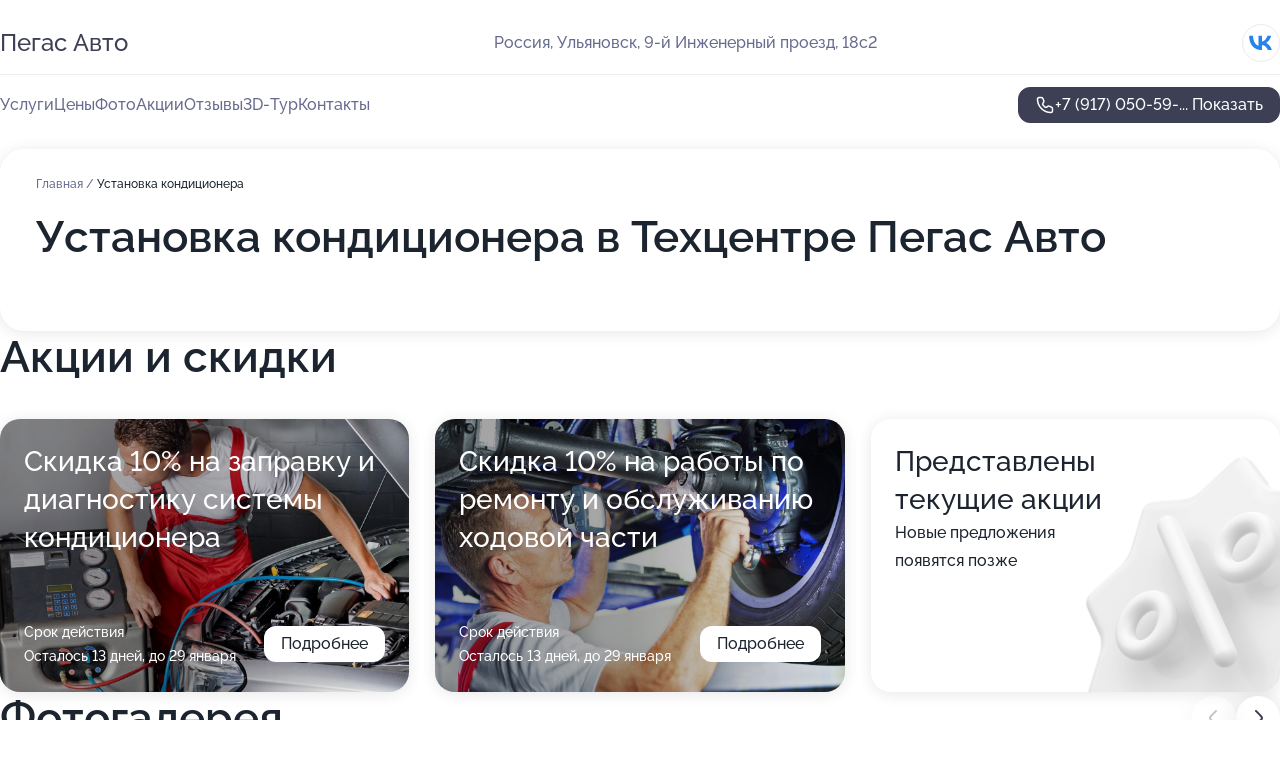

--- FILE ---
content_type: text/html; charset=utf-8
request_url: https://pegas-avto-auto.ru/service/ustanovka_avtokonditsionera/
body_size: 10293
content:
<!DOCTYPE html>
<html lang="ru">
<head>
	<meta http-equiv="Content-Type" content="text/html; charset=utf-8">
	<meta name="viewport" content="width=device-width,maximum-scale=1,initial-scale=1,user-scalable=0">
	<meta name="format-detection" content="telephone=no">
	<meta name="theme-color" content="#3D3F55">
	<meta name="description" content="Информация о&#160;Техцентре Пегас Авто в&#160;Заволжском районе">
	<link rel="icon" type="image/png" href="/favicon.png">

	<title>Техцентр Пегас Авто в&#160;Заволжском районе</title>

	<link nonce="cHZhy4PBuaBqIyengH4lxaXb" href="//pegas-avto-auto.ru/build/lego2/lego2.css?v=Evk5cQF3AgE" rel="stylesheet" >

		<script type="application/ld+json">{"@context":"http:\/\/schema.org","@type":"AutomotiveBusiness","name":"\u0422\u0435\u0445\u0446\u0435\u043d\u0442\u0440 \u041f\u0435\u0433\u0430\u0441 \u0410\u0432\u0442\u043e","address":{"@type":"PostalAddress","streetAddress":"9-\u0439 \u0418\u043d\u0436\u0435\u043d\u0435\u0440\u043d\u044b\u0439 \u043f\u0440\u043e\u0435\u0437\u0434, 18\u04412","addressLocality":"\u0423\u043b\u044c\u044f\u043d\u043e\u0432\u0441\u043a"},"url":"https:\/\/pegas-avto-auto.ru\/","contactPoint":{"@type":"ContactPoint","telephone":"+7\u00a0(917)\u00a0050-59-58","contactType":"customer service","areaServed":"RU","availableLanguage":"Russian"},"sameAs":["https:\/\/vk.com\/stopegas"],"image":"https:\/\/p0.zoon.ru\/preview\/OR3TM4tPNfrEnmRbu4s8pg\/2400x1500x75\/1\/8\/f\/original_5559f2b640c0882d298e18b8_5e4e518a37663.jpg","aggregateRating":{"@type":"AggregateRating","ratingValue":4.7,"worstRating":1,"bestRating":5,"reviewCount":5}}</script>
		<script nonce="cHZhy4PBuaBqIyengH4lxaXb">
		window.js_base = '/js.php';
	</script>

	</head>
<body >
	 <header id="header" class="header" data-organization-id="5559f2b640c0882d298e18b7">
	<div class="wrapper">
		<div class="header-container" data-uitest="lego-header-block">
			<div class="header-menu-activator" data-target="header-menu-activator">
				<span class="header-menu-activator__icon"></span>
			</div>

			<div class="header-title">
				<a href="/">					Пегас Авто
				</a>			</div>
			<div class="header-address text-3 text-secondary">Россия, Ульяновск, 9-й Инженерный проезд, 18с2</div>

						<div class="header-socials flex gap-8 icon icon--36" data-target="header-socials">
									<!--noindex-->
					<a href="https://vk.com/stopegas" data-category="vk_group" rel="nofollow" target="_blank">
						<svg class="svg-icons-vk_group" ><use xlink:href="/build/lego2/icons.svg?v=XRFEYxbphjc#vk_group"></use></svg>
					</a>
					<!--/noindex-->
							</div>
					</div>

		<nav class="nav" data-target="header-nav" data-uitest="lego-navigation-block">
			<ul>
									<li data-target="header-services">
						<svg class="svg-icons-services" ><use xlink:href="/build/lego2/icons.svg?v=XRFEYxbphjc#services"></use></svg>
						<a data-target="header-nav-link" href="https://pegas-avto-auto.ru/services/" data-za="{&quot;ev_label&quot;:&quot;all_service&quot;}">Услуги</a>
					</li>
									<li data-target="header-prices">
						<svg class="svg-icons-prices" ><use xlink:href="/build/lego2/icons.svg?v=XRFEYxbphjc#prices"></use></svg>
						<a data-target="header-nav-link" href="https://pegas-avto-auto.ru/price/" data-za="{&quot;ev_label&quot;:&quot;price&quot;}">Цены</a>
					</li>
									<li data-target="header-photo">
						<svg class="svg-icons-photo" ><use xlink:href="/build/lego2/icons.svg?v=XRFEYxbphjc#photo"></use></svg>
						<a data-target="header-nav-link" href="https://pegas-avto-auto.ru/#photos" data-za="{&quot;ev_label&quot;:&quot;photos&quot;}">Фото</a>
					</li>
									<li data-target="header-offers">
						<svg class="svg-icons-offers" ><use xlink:href="/build/lego2/icons.svg?v=XRFEYxbphjc#offers"></use></svg>
						<a data-target="header-nav-link" href="https://pegas-avto-auto.ru/#offers" data-za="{&quot;ev_label&quot;:&quot;offer&quot;}">Акции</a>
					</li>
									<li data-target="header-reviews">
						<svg class="svg-icons-reviews" ><use xlink:href="/build/lego2/icons.svg?v=XRFEYxbphjc#reviews"></use></svg>
						<a data-target="header-nav-link" href="https://pegas-avto-auto.ru/#reviews" data-za="{&quot;ev_label&quot;:&quot;reviews&quot;}">Отзывы</a>
					</li>
									<li data-target="header-tour3d">
						<svg class="svg-icons-tour3d" ><use xlink:href="/build/lego2/icons.svg?v=XRFEYxbphjc#tour3d"></use></svg>
						<a data-target="header-nav-link" href="https://pegas-avto-auto.ru/#tour3d" data-za="{&quot;ev_label&quot;:&quot;tour3d&quot;}">3D-Тур</a>
					</li>
									<li data-target="header-contacts">
						<svg class="svg-icons-contacts" ><use xlink:href="/build/lego2/icons.svg?v=XRFEYxbphjc#contacts"></use></svg>
						<a data-target="header-nav-link" href="https://pegas-avto-auto.ru/#contacts" data-za="{&quot;ev_label&quot;:&quot;contacts&quot;}">Контакты</a>
					</li>
							</ul>

			<div class="header-controls">
				<div class="header-controls__wrapper">
					<a
	href="tel:+79170505958"
	class="phone-button button button--primary button--36 icon--20"
	data-phone="+7 (917) 050-59-58"
	data-za="{&quot;ev_sourceType&quot;:&quot;&quot;,&quot;ev_sourceId&quot;:&quot;5559f2b640c0882d298e18b7.99bf&quot;,&quot;object_type&quot;:&quot;organization&quot;,&quot;object_id&quot;:&quot;5559f2b640c0882d298e18b7.99bf&quot;,&quot;ev_label&quot;:&quot;premium&quot;,&quot;ev_category&quot;:&quot;phone_o_l&quot;}">
	<svg class="svg-icons-phone" ><use xlink:href="/build/lego2/icons.svg?v=XRFEYxbphjc#phone"></use></svg>
			<div data-target="show-phone-number">
			+7 (917) 050-59-...
			<span data-target="phone-button-show">Показать</span>
		</div>
	</a>


									</div>

							</div>

			<div class="header-nav-address">
									<div class="header-block flex gap-12 icon icon--36" data-target="header-socials">
													<!--noindex-->
							<a href="https://vk.com/stopegas" data-category="vk_group" rel="nofollow" target="_blank">
								<svg class="svg-icons-vk_group" ><use xlink:href="/build/lego2/icons.svg?v=XRFEYxbphjc#vk_group"></use></svg>
							</a>
							<!--/noindex-->
											</div>
				
				<div class="header-block text-3 text-center text-secondary">Россия, Ульяновск, 9-й Инженерный проезд, 18с2</div>
			</div>
		</nav>
	</div>
</header>
<div class="header-placeholder"></div>

<div class="contacts-panel" id="contacts-panel">
	

	<div class="contacts-panel-wrapper">
								<a href="tel:+79170505958" class="contacts-panel-icon" data-phone="+7 (917) 050-59-58" data-za="{&quot;ev_sourceType&quot;:&quot;nav_panel&quot;,&quot;ev_sourceId&quot;:&quot;5559f2b640c0882d298e18b7.99bf&quot;,&quot;object_type&quot;:&quot;organization&quot;,&quot;object_id&quot;:&quot;5559f2b640c0882d298e18b7.99bf&quot;,&quot;ev_label&quot;:&quot;premium&quot;,&quot;ev_category&quot;:&quot;phone_o_l&quot;}">
				<svg class="svg-icons-phone_filled" ><use xlink:href="/build/lego2/icons.svg?v=XRFEYxbphjc#phone_filled"></use></svg>
			</a>
						</div>
</div>

<script nonce="cHZhy4PBuaBqIyengH4lxaXb" type="module">
	import { initContactsPanel } from '//pegas-avto-auto.ru/build/lego2/lego2.js?v=aBQmwV5uQB0';

	initContactsPanel(document.getElementById('contacts-panel'));
</script>


<script nonce="cHZhy4PBuaBqIyengH4lxaXb" type="module">
	import { initHeader } from '//pegas-avto-auto.ru/build/lego2/lego2.js?v=aBQmwV5uQB0';

	initHeader(document.getElementById('header'));
</script>
 	<main class="main-container">
		<div class="wrapper section-wrapper">
			<div class="service-description__wrapper">
	<section class="service-description section-block">
		<div class="page-breadcrumbs">
			<div class="breadcrumbs">
			<span>
							<a href="https://pegas-avto-auto.ru/">
					Главная
				</a>
						/		</span>
			<span class="active">
							Установка кондиционера
								</span>
	</div>

		</div>
					<script nonce="cHZhy4PBuaBqIyengH4lxaXb" type="application/ld+json">{"@context":"http:\/\/schema.org","@type":"BreadcrumbList","itemListElement":[{"@type":"ListItem","position":1,"item":{"name":"\u0413\u043b\u0430\u0432\u043d\u0430\u044f","@id":"https:\/\/pegas-avto-auto.ru\/"}}]}</script>
		
		<div class="service-description-title">
			<h1 class="page-title">Установка кондиционера в Техцентре Пегас Авто</h1>
			<div class="service-description-title__price">
							</div>
		</div>

		<div class="service-description__text collapse collapse--text-3">
			<div class="collapse__overflow">
				<div class="collapse__text"><p> </p></div>
			</div>
		</div>
	</section>

	</div>
<section class="offers" id="offers" data-uitest="lego-offers-block">
	<div class="section-block__title flex flex--sb">
		<h2 class="text-h2">
			Акции и скидки
		</h2>

		<div class="slider__navigation" data-target="slider-navigation">
			<button class="slider__control prev" data-target="slider-prev">
				<svg class="svg-icons-arrow" ><use xlink:href="/build/lego2/icons.svg?v=XRFEYxbphjc#arrow"></use></svg>
			</button>
			<button class="slider__control next" data-target="slider-next">
				<svg class="svg-icons-arrow" ><use xlink:href="/build/lego2/icons.svg?v=XRFEYxbphjc#arrow"></use></svg>
			</button>
		</div>
	</div>

	<div class="offers__list" data-target="slider-container">
		<div class="offers__slider swiper-wrapper">
							<div data-offer-id="5e97fec61e1f30266c5b25da" data-sid="5e97fec61e1f30266c5b25da.6628" class="offers-item swiper-slide text-white">
					<img
						class="offers-item__image"
						src="https://p0.zoon.ru/8/a/5e97fec61e1f30266c5b25da_5e97ff6cf2827.jpg"
						loading="lazy"
						alt="">
					<div class="offers-item__container">
						<div class="text-5">Скидка 10% на заправку и диагностику системы кондиционера</div>
						<div class="offers-item__bottom">
							<div>
								<div>
									Срок действия
								</div>
								<div>Осталось 13 дней, до 29 января</div>
							</div>
							<button class="button offers-item__button button--36">Подробнее</button>
						</div>
					</div>
				</div>
							<div data-offer-id="5e97fedaee1f5a414f70e435" data-sid="5e97fedaee1f5a414f70e435.3f2c" class="offers-item swiper-slide text-white">
					<img
						class="offers-item__image"
						src="https://p0.zoon.ru/8/c/5e97fedaee1f5a414f70e435_5e97ff8a59124.jpg"
						loading="lazy"
						alt="">
					<div class="offers-item__container">
						<div class="text-5">Скидка 10% на работы по ремонту и обслуживанию ходовой части</div>
						<div class="offers-item__bottom">
							<div>
								<div>
									Срок действия
								</div>
								<div>Осталось 13 дней, до 29 января</div>
							</div>
							<button class="button offers-item__button button--36">Подробнее</button>
						</div>
					</div>
				</div>
													<div class="offers-item offers-item-placeholder swiper-slide">
					<div class="offers-item__container">
						<div class="offers-item-placeholder__title text-5">Представлены текущие акции</div>
						<div class="offers-item-placeholder__text text-3">Новые предложения появятся позже</div>
					</div>
				</div>
					</div>

		<div class="slider__pagination" data-target="slider-pagination"></div>
	</div>
</section>
<script nonce="cHZhy4PBuaBqIyengH4lxaXb" type="module">
	import { initOffers } from '//pegas-avto-auto.ru/build/lego2/lego2.js?v=aBQmwV5uQB0';

	const node = document.getElementById('offers');

	initOffers(node, { organizationId: '5559f2b640c0882d298e18b7' });
</script>
<section class="photo-section" id="photos" data-uitest="lego-gallery-block">
	<div class="section-block__title flex flex--sb">
		<h2 class="text-h2">Фотогалерея</h2>

					<div class="slider__navigation" data-target="slider-navigation">
				<button class="slider__control prev" data-target="slider-prev">
					<svg class="svg-icons-arrow" ><use xlink:href="/build/lego2/icons.svg?v=XRFEYxbphjc#arrow"></use></svg>
				</button>
				<button class="slider__control next" data-target="slider-next">
					<svg class="svg-icons-arrow" ><use xlink:href="/build/lego2/icons.svg?v=XRFEYxbphjc#arrow"></use></svg>
				</button>
			</div>
			</div>

	<div class="section-block__slider" data-target="slider-container" data-total="30" data-owner-type="organization" data-owner-id="5559f2b640c0882d298e18b7">
		<div class="photo-section__slider swiper-wrapper">
						<div class="photo-section__slide swiper-slide" data-id="5e4e518a5f07252e472b828e" data-target="photo-slide-item" data-index="0">
				<img src="https://p0.zoon.ru/preview/CIA7DY85oJo4q3Ei3vHKtw/1200x800x85/1/8/f/original_5559f2b640c0882d298e18b8_5e4e518a37663.jpg" loading="lazy" alt="">
			</div>
						<div class="photo-section__slide swiper-slide" data-id="5e4e51cab1e10e613702f916" data-target="photo-slide-item" data-index="1">
				<img src="https://p2.zoon.ru/preview/p4uXMNXRxObKIkaUqoQFYA/1200x800x85/1/f/d/original_5559f2b640c0882d298e18b8_5e4e51ca0c588.jpg" loading="lazy" alt="">
			</div>
						<div class="photo-section__slide swiper-slide" data-id="5e4e518e3f829e68984e91d2" data-target="photo-slide-item" data-index="2">
				<img src="https://p0.zoon.ru/preview/RrXJDGuYnX6xpPau-SxNfQ/1200x800x85/1/9/1/original_5559f2b640c0882d298e18b8_5e4e518dca054.jpg" loading="lazy" alt="">
			</div>
						<div class="photo-section__slide swiper-slide" data-id="5e4e520dda97962705455434" data-target="photo-slide-item" data-index="3">
				<img src="https://p2.zoon.ru/preview/_Hz3cFIEWRemeDSwjcuOJA/1200x800x85/1/5/9/original_5559f2b640c0882d298e18b8_5e4e520d4bdfb.jpg" loading="lazy" alt="">
			</div>
						<div class="photo-section__slide swiper-slide" data-id="5e4e51e99bc2b36fe43aa34f" data-target="photo-slide-item" data-index="4">
				<img src="https://p1.zoon.ru/preview/JRFMkIq00WtTbp_s0qfklw/1200x800x85/1/a/e/original_5559f2b640c0882d298e18b8_5e4e51e97427f.jpg" loading="lazy" alt="">
			</div>
						<div class="photo-section__slide swiper-slide" data-id="5e4e521c1ef04a4f1452486b" data-target="photo-slide-item" data-index="5">
				<img src="https://p1.zoon.ru/preview/ngwwW17iA3VhL2w6bth8Zw/1200x800x85/1/9/6/original_5559f2b640c0882d298e18b8_5e4e521bd460f.jpg" loading="lazy" alt="">
			</div>
						<div class="photo-section__slide swiper-slide" data-id="5e4e51dbbde4ff7bbc24510f" data-target="photo-slide-item" data-index="6">
				<img src="https://p0.zoon.ru/preview/k67hPZnVi8ruE_X8qa-T9Q/1200x800x85/1/c/6/original_5559f2b640c0882d298e18b8_5e4e51db09528.jpg" loading="lazy" alt="">
			</div>
						<div class="photo-section__slide swiper-slide" data-id="5e4e51fb18a4c867d52a58d1" data-target="photo-slide-item" data-index="7">
				<img src="https://p0.zoon.ru/preview/whBfY0wKN7G1t8SYZr3IaA/1200x800x85/1/7/9/original_5559f2b640c0882d298e18b8_5e4e51fb5c14a.jpg" loading="lazy" alt="">
			</div>
						<div class="photo-section__slide swiper-slide" data-id="5e4e51a13e02173e2c482ca6" data-target="photo-slide-item" data-index="8">
				<img src="https://p1.zoon.ru/preview/tDXtyAmmGnWj5VhrtCfrBA/1200x800x85/1/8/9/original_5559f2b640c0882d298e18b8_5e4e51a11c242.jpg" loading="lazy" alt="">
			</div>
						<div class="photo-section__slide swiper-slide" data-id="5e4e51f79dde2858f01eafcd" data-target="photo-slide-item" data-index="9">
				<img src="https://p0.zoon.ru/preview/ljWXuIJEZyaRKfKN1BBpfA/1200x800x85/1/4/0/original_5559f2b640c0882d298e18b8_5e4e51f771fbf.jpg" loading="lazy" alt="">
			</div>
						<div class="photo-section__slide swiper-slide" data-id="5e4e5203c72fb343d75cc8ed" data-target="photo-slide-item" data-index="10">
				<img src="https://p1.zoon.ru/preview/0OdYmwjh9uoPweACVZShWw/1203x800x85/1/0/0/original_5559f2b640c0882d298e18b8_5e4e520389fff.jpg" loading="lazy" alt="">
			</div>
						<div class="photo-section__slide swiper-slide" data-id="5e4e51e23e02173e2c482cad" data-target="photo-slide-item" data-index="11">
				<img src="https://p0.zoon.ru/preview/yw-hK59HMt6ZkI_Mxf6UHA/1200x800x85/1/4/e/original_5559f2b640c0882d298e18b8_5e4e51e282f5e.jpg" loading="lazy" alt="">
			</div>
						<div class="photo-section__slide swiper-slide" data-id="5e4e521f63aa0204b17977a7" data-target="photo-slide-item" data-index="12">
				<img src="https://p1.zoon.ru/preview/SvZSRCjFnTZGcCN9DFFMEg/1200x800x85/1/c/a/original_5559f2b640c0882d298e18b8_5e4e521f7c3fc.jpg" loading="lazy" alt="">
			</div>
						<div class="photo-section__slide swiper-slide" data-id="5e4e51f20051633e6136b206" data-target="photo-slide-item" data-index="13">
				<img src="https://p2.zoon.ru/preview/rnEBwkBXnLWQGH-ofawqDw/1200x800x85/1/e/c/original_5559f2b640c0882d298e18b8_5e4e51f20f2ed.jpg" loading="lazy" alt="">
			</div>
						<div class="photo-section__slide swiper-slide" data-id="5e4e51d23f829e68984e91e1" data-target="photo-slide-item" data-index="14">
				<img src="https://p1.zoon.ru/preview/w5T0PUIJD4TOHwSN2iq5SQ/1200x800x85/1/6/c/original_5559f2b640c0882d298e18b8_5e4e51d0da581.jpg" loading="lazy" alt="">
			</div>
						<div class="photo-section__slide swiper-slide" data-id="5e4e51b9b1e10e613702f914" data-target="photo-slide-item" data-index="15">
				<img src="https://p2.zoon.ru/preview/7CpBQ_3B6Uv08HdM9V-eKg/1200x800x85/1/f/0/original_5559f2b640c0882d298e18b8_5e4e51b8e40a5.jpg" loading="lazy" alt="">
			</div>
						<div class="photo-section__slide swiper-slide" data-id="5e4e51afd5d78b59d40a5d1a" data-target="photo-slide-item" data-index="16">
				<img src="https://p2.zoon.ru/preview/eMyHTrYBdAlh4zVDy74WPg/1200x800x85/1/5/d/original_5559f2b640c0882d298e18b8_5e4e51afaf195.jpg" loading="lazy" alt="">
			</div>
						<div class="photo-section__slide swiper-slide" data-id="5e4e51b3bde4ff7bbc24510b" data-target="photo-slide-item" data-index="17">
				<img src="https://p2.zoon.ru/preview/9VGbq_VJ19y1qffm4bQE_g/1200x800x85/1/c/4/original_5559f2b640c0882d298e18b8_5e4e51b314370.jpg" loading="lazy" alt="">
			</div>
						<div class="photo-section__slide swiper-slide" data-id="5e4e5174df35812eff44459f" data-target="photo-slide-item" data-index="18">
				<img src="https://p0.zoon.ru/preview/eDU_2d4WENS8_0PmNRHxVw/1200x800x85/1/7/1/original_5559f2b640c0882d298e18b8_5e4e5173c3400.jpg" loading="lazy" alt="">
			</div>
						<div class="photo-section__slide swiper-slide" data-id="5e4e51a40d88b246c02e21b1" data-target="photo-slide-item" data-index="19">
				<img src="https://p2.zoon.ru/preview/rEmbIQ3iaLw_iuM9JchYfg/1200x800x85/1/a/e/original_5559f2b640c0882d298e18b8_5e4e51a427982.jpg" loading="lazy" alt="">
			</div>
						<div class="photo-section__slide swiper-slide" data-id="5e4e51880d88b246c02e21ac" data-target="photo-slide-item" data-index="20">
				<img src="https://p1.zoon.ru/preview/8vTb69zCe_dIdbL2zI9TDA/1200x800x85/1/d/5/original_5559f2b640c0882d298e18b8_5e4e5187c2fbe.jpg" loading="lazy" alt="">
			</div>
						<div class="photo-section__slide swiper-slide" data-id="5e4e51726c202a54b04a2cb8" data-target="photo-slide-item" data-index="21">
				<img src="https://p1.zoon.ru/preview/iDAq-jXgpvXqZNEtVivZfQ/1200x800x85/1/0/4/original_5559f2b640c0882d298e18b8_5e4e5172ac530.jpg" loading="lazy" alt="">
			</div>
						<div class="photo-section__slide swiper-slide" data-id="5e4e52096c202a54b04a2cc9" data-target="photo-slide-item" data-index="22">
				<img src="https://p0.zoon.ru/preview/wBBQ67BQBtuMet1Zq0WyGQ/1200x800x85/1/4/8/original_5559f2b640c0882d298e18b8_5e4e52096912f.jpg" loading="lazy" alt="">
			</div>
						<div class="photo-section__slide swiper-slide" data-id="5e4e517037d84c2984472c86" data-target="photo-slide-item" data-index="23">
				<img src="https://p0.zoon.ru/preview/JICUHaoYnM80IBHjk8QOQQ/1200x800x85/1/0/c/original_5559f2b640c0882d298e18b8_5e4e5170746c3.jpg" loading="lazy" alt="">
			</div>
						<div class="photo-section__slide swiper-slide" data-id="5e4e519d5cb3053170347382" data-target="photo-slide-item" data-index="24">
				<img src="https://p1.zoon.ru/preview/SSZdZpkAud3nqV2VRqGE0Q/1200x800x85/1/9/b/original_5559f2b640c0882d298e18b8_5e4e519cd7489.jpg" loading="lazy" alt="">
			</div>
						<div class="photo-section__slide swiper-slide" data-id="5e4e52169dde2858f01eafda" data-target="photo-slide-item" data-index="25">
				<img src="https://p0.zoon.ru/preview/YKMtom3fBVnxO0AvCIPEIQ/1200x800x85/1/a/2/original_5559f2b640c0882d298e18b8_5e4e5215bf83f.jpg" loading="lazy" alt="">
			</div>
						<div class="photo-section__slide swiper-slide" data-id="5e4e51c11b8db009b15b69ee" data-target="photo-slide-item" data-index="26">
				<img src="https://p2.zoon.ru/preview/9Gilrjc45TbmfvtbP00rtg/533x800x85/1/2/8/original_5559f2b640c0882d298e18b8_5e4e51c174300.jpg" loading="lazy" alt="">
			</div>
						<div class="photo-section__slide swiper-slide" data-id="5e4e522c63aa0204b17977a9" data-target="photo-slide-item" data-index="27">
				<img src="https://p1.zoon.ru/preview/OMBq2QfBvhW4CiTnP8OJ2w/1200x800x85/1/4/6/original_5559f2b640c0882d298e18b8_5e4e522c56230.jpg" loading="lazy" alt="">
			</div>
						<div class="photo-section__slide swiper-slide" data-id="5e4e522d437a590fe70a7dea" data-target="photo-slide-item" data-index="28">
				<img src="https://p1.zoon.ru/preview/mo5EtZVCbeFrZLfF_3PaQg/1200x800x85/1/c/c/original_5559f2b640c0882d298e18b8_5e4e522d99d30.jpg" loading="lazy" alt="">
			</div>
						<div class="photo-section__slide swiper-slide" data-id="5e4e5226be4ee838367f18e0" data-target="photo-slide-item" data-index="29">
				<img src="https://p1.zoon.ru/preview/Xt-cl88f-RT5g0VgXJGDYg/1200x800x85/1/4/7/original_5559f2b640c0882d298e18b8_5e4e522614840.jpg" loading="lazy" alt="">
			</div>
					</div>
	</div>

	<div class="slider__pagination" data-target="slider-pagination"></div>
</section>

<script nonce="cHZhy4PBuaBqIyengH4lxaXb" type="module">
	import { initPhotos } from '//pegas-avto-auto.ru/build/lego2/lego2.js?v=aBQmwV5uQB0';

	const node = document.getElementById('photos');
	initPhotos(node);
</script>
<section class="reviews-section section-block" id="reviews" data-uitest="lego-reviews-block">
	<div class="section-block__title flex flex--sb">
		<h2 class="text-h2">
			Отзывы
		</h2>

				<div class="slider__navigation" data-target="slider-navigation">
			<button class="slider__control prev" data-target="slider-prev">
				<svg class="svg-icons-arrow" ><use xlink:href="/build/lego2/icons.svg?v=XRFEYxbphjc#arrow"></use></svg>
			</button>
			<button class="slider__control next" data-target="slider-next">
				<svg class="svg-icons-arrow" ><use xlink:href="/build/lego2/icons.svg?v=XRFEYxbphjc#arrow"></use></svg>
			</button>
		</div>
			</div>

	<div class="reviews-section__list" data-target="slider-container">
		<div class="reviews-section__slider swiper-wrapper" data-target="review-section-slides">
							<div
	class="reviews-section-item swiper-slide "
	data-id="68af379971c445136402a697"
	data-owner-id="5559f2b640c0882d298e18b7"
	data-target="review">
	<div  class="flex flex--center-y gap-12">
		<div class="reviews-section-item__avatar">
										<svg class="svg-icons-user" ><use xlink:href="/build/lego2/icons.svg?v=XRFEYxbphjc#user"></use></svg>
					</div>
		<div class="reviews-section-item__head">
			<div class="reviews-section-item__head-top flex flex--center-y gap-16">
				<div class="flex flex--center-y gap-8">
										<div class="stars stars--16" style="--rating: 1">
						<div class="stars__rating">
							<div class="stars stars--filled"></div>
						</div>
					</div>
					<div class="reviews-section-item__mark text-3">
						1,0
					</div>
				</div>
											</div>

			<div class="reviews-section-item__name text-3 fade">
				Алексей
			</div>
		</div>
	</div>
					<div class="reviews-section-item__descr collapse collapse--text-2 mt-8">
			<div class="collapse__overflow">
				<div class="collapse__text">
					Заехал на регулировку фар.Гидрокорректор не работает давно.Сказали нужны заглушки,без них регулировку делать не будут.Купил, поставили, но не смогли отрегулировать,сослались на светодиоды.Отдал 800 р.В оконцовке сам отрегулировал,поставив обратно фишки гидрокорректора.Я так понял, специалисты там доморощенные,ужасно,что к таким приходиться обращаться...
				</div>
			</div>
		</div>
			<div class="reviews-section-item__date text-2 text-secondary mt-8">
		27 августа 2025 Отзыв взят с сайта Zoon.ru
	</div>
</div>

							<div
	class="reviews-section-item swiper-slide "
	data-id="60f27ef7e8ed5e38271bbd85"
	data-owner-id="5559f2b640c0882d298e18b7"
	data-target="review">
	<div  class="flex flex--center-y gap-12">
		<div class="reviews-section-item__avatar">
										<svg class="svg-icons-user" ><use xlink:href="/build/lego2/icons.svg?v=XRFEYxbphjc#user"></use></svg>
					</div>
		<div class="reviews-section-item__head">
			<div class="reviews-section-item__head-top flex flex--center-y gap-16">
				<div class="flex flex--center-y gap-8">
										<div class="stars stars--16" style="--rating: ">
						<div class="stars__rating">
							<div class="stars stars--filled"></div>
						</div>
					</div>
					<div class="reviews-section-item__mark text-3">
						0,0
					</div>
				</div>
											</div>

			<div class="reviews-section-item__name text-3 fade">
				Роман
			</div>
		</div>
	</div>
					<div class="reviews-section-item__descr collapse collapse--text-2 mt-8">
			<div class="collapse__overflow">
				<div class="collapse__text">
					Ужасный сервис.Диагностику сделать даже не могут.Причину не нашел старик.Сказал.не расстраивайся.где нибудь сделают.ужас мастера.
				</div>
			</div>
		</div>
			<div class="reviews-section-item__date text-2 text-secondary mt-8">
		17 июля 2021, отредактирован 19 июля 2021 в 8:12 Отзыв взят с сайта Zoon.ru
	</div>
</div>

							<div
	class="reviews-section-item swiper-slide "
	data-id="606778ca9db19b54232a978a"
	data-owner-id="5559f2b640c0882d298e18b7"
	data-target="review">
	<div  class="flex flex--center-y gap-12">
		<div class="reviews-section-item__avatar">
										<svg class="svg-icons-user" ><use xlink:href="/build/lego2/icons.svg?v=XRFEYxbphjc#user"></use></svg>
					</div>
		<div class="reviews-section-item__head">
			<div class="reviews-section-item__head-top flex flex--center-y gap-16">
				<div class="flex flex--center-y gap-8">
										<div class="stars stars--16" style="--rating: 5">
						<div class="stars__rating">
							<div class="stars stars--filled"></div>
						</div>
					</div>
					<div class="reviews-section-item__mark text-3">
						5,0
					</div>
				</div>
											</div>

			<div class="reviews-section-item__name text-3 fade">
				Роман 
			</div>
		</div>
	</div>
					<div class="reviews-section-item__descr collapse collapse--text-2 mt-8">
			<div class="collapse__overflow">
				<div class="collapse__text">
					Пригнал свою ласточку на осмотр
Запчасти пришли на следующий день ) Всё сделали хорошо и здорово что вовремя, а то потеряли бы Колесо;) спасибо мастерам ! Цены кстати нормальные.
				</div>
			</div>
		</div>
			<div class="reviews-section-item__date text-2 text-secondary mt-8">
		2 апреля 2021, отредактирован 5 апреля 2021 в 7:43 Отзыв взят с сайта Zoon.ru
	</div>
</div>

							<div
	class="reviews-section-item swiper-slide "
	data-id="5ea7563fe2cbec3beb618ff0"
	data-owner-id="5559f2b640c0882d298e18b7"
	data-target="review">
	<div  class="flex flex--center-y gap-12">
		<div class="reviews-section-item__avatar">
										<svg class="svg-icons-user" ><use xlink:href="/build/lego2/icons.svg?v=XRFEYxbphjc#user"></use></svg>
					</div>
		<div class="reviews-section-item__head">
			<div class="reviews-section-item__head-top flex flex--center-y gap-16">
				<div class="flex flex--center-y gap-8">
										<div class="stars stars--16" style="--rating: 1">
						<div class="stars__rating">
							<div class="stars stars--filled"></div>
						</div>
					</div>
					<div class="reviews-section-item__mark text-3">
						1,0
					</div>
				</div>
											</div>

			<div class="reviews-section-item__name text-3 fade">
				Сергей
			</div>
		</div>
	</div>
					<div class="reviews-section-item__descr collapse collapse--text-2 mt-8">
			<div class="collapse__overflow">
				<div class="collapse__text">
					Ставил тачку на восстановление. После лобового ДТП. Машину собрали безобразно. Везде зазоры. Фары светят кто куда. Держутся на 2 болотах. Бампер висит. Абсорбер в бампере не к чему не прикреплён. Не вытягивали авто, а должны были. Капот сдвинут в сторону. Когда забирал не заметил и на след день и всю неделю приезжал и показывал что есть касяки. В ответ от мастера-приёмщика Алексея одни отмазки. Типа так и должно. Отдал деньги 50к. А результат не к чемное собрали авто. Просто сняли старое и поставили новое без предварительно борки. Так ещё на авто ездили, пока машина стояла месяц у них. Пробег 50км. Куда можно было ездить.
				</div>
			</div>
		</div>
			<div class="reviews-section-item__date text-2 text-secondary mt-8">
		28 апреля 2020 Отзыв взят с сайта Zoon.ru
	</div>
</div>

							<div
	class="reviews-section-item swiper-slide "
	data-id="5e95b053d271b623ac6a59ce"
	data-owner-id="5559f2b640c0882d298e18b7"
	data-target="review">
	<div  class="flex flex--center-y gap-12">
		<div class="reviews-section-item__avatar">
										<svg class="svg-icons-user" ><use xlink:href="/build/lego2/icons.svg?v=XRFEYxbphjc#user"></use></svg>
					</div>
		<div class="reviews-section-item__head">
			<div class="reviews-section-item__head-top flex flex--center-y gap-16">
				<div class="flex flex--center-y gap-8">
										<div class="stars stars--16" style="--rating: 5">
						<div class="stars__rating">
							<div class="stars stars--filled"></div>
						</div>
					</div>
					<div class="reviews-section-item__mark text-3">
						5,0
					</div>
				</div>
											</div>

			<div class="reviews-section-item__name text-3 fade">
				Анна
			</div>
		</div>
	</div>
					<div class="reviews-section-item__descr collapse collapse--text-2 mt-8">
			<div class="collapse__overflow">
				<div class="collapse__text">
					Заехала на днях в Пегас Авто , на шиномонтаж , по совету подруги . И была приятно удивлена. Все сделали быстро и качественно.
				</div>
			</div>
		</div>
			<div class="reviews-section-item__date text-2 text-secondary mt-8">
		14 апреля 2020 Отзыв взят с сайта Zoon.ru
	</div>
</div>

			
					</div>
				<div class="slider__pagination" data-target="slider-pagination"></div>
			</div>

	<div class="reviews-section__reply">
		<button class="button button--primary button--44 button--w162 button--mobile-fluid" data-target="reviews-section-show-form">
			Написать отзыв
		</button>

		<div class="hidden" data-target="reviews-section-form">
			<form class="reviews-section-form" id="send-review-form" data-owner-id="5559f2b640c0882d298e18b7" data-owner-type="organization">
				<div class="reviews-section-form__head">
					<input type="text" placeholder="Ваше имя" name="username">
					<div class="stars stars--16 stars--editable">
						<div class="stars__select">
															<input type="radio" name="mark_value" value="1" id="star1" required>
								<label class="stars stars--filled" for="star1"></label>
															<input type="radio" name="mark_value" value="2" id="star2" required>
								<label class="stars stars--filled" for="star2"></label>
															<input type="radio" name="mark_value" value="3" id="star3" required>
								<label class="stars stars--filled" for="star3"></label>
															<input type="radio" name="mark_value" value="4" id="star4" required>
								<label class="stars stars--filled" for="star4"></label>
															<input type="radio" name="mark_value" value="5" id="star5" required>
								<label class="stars stars--filled" for="star5"></label>
													</div>
					</div>
				</div>
				<div class="reviews-section-form__textarea">
					<textarea cols="30" rows="3" placeholder="Написать комментарий" name="content"></textarea>

					<label class="reviews-section-form__add-photo" data-target="reviews-section-form-add-photo">
						<svg class="svg-icons-camera-outline" ><use xlink:href="/build/lego2/icons.svg?v=XRFEYxbphjc#camera-outline"></use></svg>
						<input type="file" accept="image/jpeg, image/png" multiple>
					</label>
				</div>
			</form>

			<div class="image-list" data-target="reviews-section-form-photos"></div>

			<div class="flex gap-12 mt-12">
				<button class="button button--secondary button--44 button--w162" data-target="reviews-section-hide-form">
					Отменить
				</button>
				<button class="button button--primary button--44 button--w162" type="submit" form="send-review-form">
					Отправить
				</button>
			</div>
		</div>
	</div>
	<div class="tooltip tooltip--no-arrow tooltip--white" data-target="edit-review-tooltip">
		<div class="text-2 cursor" data-target="delete-review">Удалить отзыв</div>
	</div>
</section>

<script nonce="cHZhy4PBuaBqIyengH4lxaXb" type="module">
	import { initReviews } from '//pegas-avto-auto.ru/build/lego2/lego2.js?v=aBQmwV5uQB0';

	const node = document.getElementById('reviews');
	initReviews(node);
</script>
	<section class="services-section section-block" data-uitest="lego-mainpage-services-block">
		<h2 class="section-block__title text-h2">Популярные услуги</h2>
		<div class="services-section__list text-3">
						<a href="https://pegas-avto-auto.ru/service/shinomontazh/">
				<div class="services-section-item">
					<div class="services-section-item__name bold">Шиномонтаж</div>
					<div class="services-section-item__price">2000 руб.</div>
				</div>
			</a>
						<a href="https://pegas-avto-auto.ru/service/avtozapchasti/">
				<div class="services-section-item">
					<div class="services-section-item__name bold">Автозапчасти</div>
					<div class="services-section-item__price">уточняйте по телефону</div>
				</div>
			</a>
						<a href="https://pegas-avto-auto.ru/service/remont_dvigatelya/">
				<div class="services-section-item">
					<div class="services-section-item__name bold">Ремонт двигателя</div>
					<div class="services-section-item__price">уточняйте по телефону</div>
				</div>
			</a>
						<a href="https://pegas-avto-auto.ru/service/shod-razval/">
				<div class="services-section-item">
					<div class="services-section-item__name bold">Сход-развал</div>
					<div class="services-section-item__price">от 500 руб.</div>
				</div>
			</a>
						<a href="https://pegas-avto-auto.ru/service/kuzovnoj_remont/">
				<div class="services-section-item">
					<div class="services-section-item__name bold">Кузовной ремонт</div>
					<div class="services-section-item__price">уточняйте по телефону</div>
				</div>
			</a>
						<a href="https://pegas-avto-auto.ru/service/zamena_generatora/">
				<div class="services-section-item">
					<div class="services-section-item__name bold">Замена генератора</div>
					<div class="services-section-item__price">уточняйте по телефону</div>
				</div>
			</a>
						<a href="https://pegas-avto-auto.ru/service/zapravka_konditsionera/">
				<div class="services-section-item">
					<div class="services-section-item__name bold">Заправка кондиционера</div>
					<div class="services-section-item__price">1800 руб.</div>
				</div>
			</a>
						<a href="https://pegas-avto-auto.ru/service/zamena_lobovogo_stekla/">
				<div class="services-section-item">
					<div class="services-section-item__name bold">Замена лобового стекла</div>
					<div class="services-section-item__price">уточняйте по телефону</div>
				</div>
			</a>
						<a href="https://pegas-avto-auto.ru/service/zamena_tormoznyh_kolodok/">
				<div class="services-section-item">
					<div class="services-section-item__name bold">Замена тормозных колодок</div>
					<div class="services-section-item__price">от 630 руб.</div>
				</div>
			</a>
						<a href="https://pegas-avto-auto.ru/service/remont_rulevoj_rejki/">
				<div class="services-section-item">
					<div class="services-section-item__name bold">Ремонт рулевой рейки</div>
					<div class="services-section-item__price">уточняйте по телефону</div>
				</div>
			</a>
					</div>

		<div class="services-section__button">
			<a href="https://pegas-avto-auto.ru/services/" class="button button--primary button--44 button--mobile-fluid">
				Показать все услуги
			</a>
		</div>
	</section>
<section id="contacts" class="contacts-section__container" data-uitest="lego-contacts-block">
	<div class="contacts-section">
		<div>
			<h2 class="contacts-section__title text-h2">Остались вопросы?</h2>
			<div class="contacts-section__text text-3">
				Вы можете воспользоваться любым из указанных способов связи
			</div>

			<div class="contacts-section__contacts">
				<div class="contacts-block text-2">
		<div class="contacts-block__phone">
		<div>Контактный номер</div>
		<a
	href="tel:+79170505958"
	class="phone-button button button--secondary button--36 icon--20"
	data-phone="+7 (917) 050-59-58"
	data-za="{&quot;ev_sourceType&quot;:&quot;&quot;,&quot;ev_sourceId&quot;:&quot;5559f2b640c0882d298e18b7.99bf&quot;,&quot;object_type&quot;:&quot;organization&quot;,&quot;object_id&quot;:&quot;5559f2b640c0882d298e18b7.99bf&quot;,&quot;ev_label&quot;:&quot;premium&quot;,&quot;ev_category&quot;:&quot;phone_o_l&quot;}">
	<svg class="svg-icons-phone" ><use xlink:href="/build/lego2/icons.svg?v=XRFEYxbphjc#phone"></use></svg>
			<div data-target="show-phone-number">
			+7 (917) 050-59-...
			<span data-target="phone-button-show">Показать</span>
		</div>
	</a>

	</div>
		</div>

			</div>

					</div>
	</div>

	<div class="contacts-section-map" data-uitest="lego-contacts-map-block">
		<div id="u6291571" class="map-view"></div>

<script type="module" nonce="cHZhy4PBuaBqIyengH4lxaXb">
	import ZDriver from '//pegas-avto-auto.ru/build/shared/widgets/driver_yandex.js?v=YTiMbAanyTc';
	import { Map } from '//pegas-avto-auto.ru/build/lego2/lego2.js?v=aBQmwV5uQB0';

	const points = [{"id":"5559f2b640c0882d298e18b7","name":"\u0422\u0435\u0445\u0446\u0435\u043d\u0442\u0440 \u041f\u0435\u0433\u0430\u0441 \u0410\u0432\u0442\u043e \u0432 \u0417\u0430\u0432\u043e\u043b\u0436\u0441\u043a\u043e\u043c \u0440\u0430\u0439\u043e\u043d\u0435","lonlat":[48.589169,54.348221],"active":true}];

	const map = new Map('u6291571', { lonlat: [0,0] }, new ZDriver());
	map.initByPoints(points);

	map.pushOnReady(function () {
		map.addControls(['zoomControl']);
	});
</script>


			</div>
</section>
		</div>
	</main>
	 <footer class="footer" data-uitest="lego-footer-block">
	<div class="wrapper">
		<div class="footer-blocks">
			<div class="footer-block footer-first">
				<div class="text-3 strong">&copy; Техцентр Пегас Авто в&#160;Заволжском районе, 2026</div>

				<div>
					
					Россия, Ульяновск, 9-й Инженерный проезд, 18с2
											<div>
													Район Заволжский												</div>
					
					<span class="workhours">
Время работы:  Пн-пт: 08:00—19:30; сб-вс: 09:00—18:00 
	<br>Откроемся в 08:00
	<meta itemprop="openingHours" content="Mo-Fr 08:00-19:30" />
	<meta itemprop="openingHours" content="Sa-Su 09:00-18:00" />
</span>

				</div>
			</div>

			<div class="footer-block footer-second">
				<a
					href="tel:+79170505958"
					class="text-3 flex flex--center gap-8 icon icon--20 "
					dir="ltr"
					data-number="+7 (917) 050-59-58"
					data-za="{&quot;ev_sourceType&quot;:&quot;footer&quot;,&quot;ev_sourceId&quot;:&quot;5559f2b640c0882d298e18b7.99bf&quot;,&quot;object_type&quot;:&quot;organization&quot;,&quot;object_id&quot;:&quot;5559f2b640c0882d298e18b7.99bf&quot;,&quot;ev_label&quot;:&quot;premium&quot;,&quot;ev_category&quot;:&quot;phone_o_l&quot;}"				>
					<svg class="svg-icons-phone" ><use xlink:href="/build/lego2/icons.svg?v=XRFEYxbphjc#phone"></use></svg>
					+7 (917) 050-59-58
				</a>

				<div>
					“Имеются противопоказания, необходима консультация специалиста.<br>
					Цены, размещенные на сайте, не являются публичной офертой. С полным прейскурантом вы можете ознакомиться на стойках ресепшн или связавшись по телефону”
				</div>
			</div>

			<div class="footer-last">
				<div class="flex gap-24">
					<div class="text-gray">2012-2026 &copy; ZOON</div>
					<a href="/policy/" class="text-gray" target="_blank">Политика обработки данных</a>
				</div>
				<a href="https://zoon.ru/" class="text-gray" target="_blank">Разработано в Zoon</a>
			</div>
		</div>
	</div>
</footer>
 	
<!-- Yandex.Metrika counter -->
<script nonce="cHZhy4PBuaBqIyengH4lxaXb">
	(function(w, d, c, e){
		(function(m,e,t,r,i,k,a){m[i]=m[i]||function(){(m[i].a=m[i].a||[]).push(arguments)};
			m[i].l=1*new Date();k=e.createElement(t),a=e.getElementsByTagName(t)[0],k.async=1,k.src=r,a.parentNode.insertBefore(k,a)})
		(w, d, "script", "\/\/mc.yandex.ru\/metrika\/tag.js", c);

		var rawCookie = d.cookie.split('; ');
		var cookie = {};
		for (var i = 0; i < rawCookie.length; ++i) {
			var kval = rawCookie[i].split('=');
			cookie[kval[0]] = kval[1];
		}
		var p = [];
		
		w[c]("24487664", 'init', {
			accurateTrackBounce: true,
			clickmap: (Math.random() < 0.3),
			params: p,
			trackLinks: true,
			webvisor: false,
			trackHash: true,
			triggerEvent: true
		});
		(w[c].ids=w[c].ids||[]).push("24487664");

		function formatUrl (url) {
			const o = new URL(url, window.location);
			return o.pathname + o.search + o.hash;
		}

		window.addEventListener('track:pageview', function(e){
			w[c]("24487664", 'hit', formatUrl(e.detail.url), { referer: formatUrl(e.detail.referer) });
		});

		window.addEventListener('track:event', function(e){
			const provider = e.detail.provider;
			if (provider && provider !== 'metrika') return;

			const data = e.detail.data;
			const eventData = [data.ev_category, data.ev_action, data.ev_label].filter(Boolean);
			w[c]("24487664", 'reachGoal', eventData.join('-'), {"user_id":0});
		});

	})(window, document, 'ym', 'track-event.metrika track-event-nonint.metrika');
</script>
<noscript><div><img src="https://mc.yandex.ru/watch/24487664" style="position:absolute; left:-9999px;" alt="" /></div></noscript>
<!-- /Yandex.Metrika counter -->
<script type="module" nonce="cHZhy4PBuaBqIyengH4lxaXb">
	import { initStat } from '//pegas-avto-auto.ru/build/lego2/lego2.js?v=aBQmwV5uQB0';

	var p = {
		server: {"anon_user_id":"20260116043225WMMt.bf5c","ip":"3.14.66.92","ip_country":"US","page_url":"https:\/\/pegas-avto-auto.ru\/service\/ustanovka_avtokonditsionera\/","referer_type":"other2","session_id":"XUoXNCJSeR33Fd3q6x49YWfeSfyZTJ","ua_full":"mozilla\/5.0 (macintosh; intel mac os x 10_15_7) applewebkit\/537.36 (khtml, like gecko) chrome\/131.0.0.0 safari\/537.36; claudebot\/1.0; +claudebot@anthropic.com)","ua_short":"chrome 131","ua_type":"desktop","user_class":"","seotarget_type":"lego-service","seotarget_city":"ulyanovsk","seotarget_category":"autoservice","seotarget_account_type":"org_premium","seotarget_url_tail":"service\/ustanovka_avtokonditsionera","seotarget_subtype":"service"},
		ua_resolution_w: window.screen.width,
		ua_resolution_h: window.screen.height,
		page_render_ts: 1768527145,
		hash: "c1c3f956832ba2bd9330593664673fdf",
		cat: {"hash":"8d3d312df4ac6dc2a1d575e0811cb3c8"}
	};

						p["object_type"] = "organization";
								p["object_id"] = ["5559f2b640c0882d298e18b7.99bf"];
											p["lego_id"] = "5e7bc88301793311bb39f354.e213";
																		
	initStat(p, {});
</script>
<script type="module" nonce="cHZhy4PBuaBqIyengH4lxaXb">
	import {  sendStat } from '//pegas-avto-auto.ru/build/lego2/lego2.js?v=aBQmwV5uQB0';
	sendStat({object_type: 'lego_site', object_id: '5e7bc88301793311bb39f354.e213', ev_type: 'stat', ev_category: 'hit'});
			sendStat({object_type: 'lego_site', object_id: '5e7bc88301793311bb39f354.e213', ev_type: 'stat', ev_category: 'other'});
	</script>
</body>
</html>


--- FILE ---
content_type: image/svg+xml
request_url: https://pegas-avto-auto.ru/build/lego2/icons.svg
body_size: 7639
content:
<?xml version="1.0" encoding="utf-8"?><svg xmlns="http://www.w3.org/2000/svg" xmlns:xlink="http://www.w3.org/1999/xlink"><symbol id="zoon" viewBox="0 0 48 48" xmlns="http://www.w3.org/2000/svg"><rect width="48" height="48" rx="24" fill="#6339F5"/><path fill-rule="evenodd" clip-rule="evenodd" d="M12.933 11.996h22.134c.515 0 .933.418.933.933v4.159a2 2 0 0 1-.69 1.51L22.933 29.335h12.134c.515 0 .933.418.933.933v4.8a.933.933 0 0 1-.933.934H12.933a.933.933 0 0 1-.933-.934v-4.154a2 2 0 0 1 .69-1.51l12.377-10.736H12.933a.933.933 0 0 1-.933-.933v-4.805c0-.515.418-.933.933-.933" fill="white"/></symbol><symbol id="phone" viewBox="0 0 20 20" xmlns="http://www.w3.org/2000/svg"><path d="M7.92 3.548A1.67 1.67 0 0 0 6.371 2.5H4.079c-.872 0-1.579.707-1.579 1.58 0 7.411 6.009 13.42 13.421 13.42.872 0 1.579-.707 1.579-1.579V13.63c0-.682-.415-1.295-1.048-1.548l-2.196-.878a1.67 1.67 0 0 0-1.686.267l-.567.472a1.667 1.667 0 0 1-2.246-.101L8.16 10.243a1.667 1.667 0 0 1-.101-2.245l.473-.568c.392-.47.494-1.117.267-1.686z" stroke="currentColor" stroke-width="1.5" stroke-linecap="round" stroke-linejoin="round" fill="none"/></symbol><symbol id="phone_filled" viewBox="0 0 24 24" xmlns="http://www.w3.org/2000/svg"><path d="M14.497 4.257A2 2 0 0 1 16.354 3h2.751C20.152 3 21 3.848 21 4.895 21 13.79 13.79 21 4.895 21A1.894 1.894 0 0 1 3 19.105v-2.751a2 2 0 0 1 1.257-1.857l2.636-1.054a2 2 0 0 1 2.023.32l.68.568a2 2 0 0 0 2.695-.122l1.918-1.918a2 2 0 0 0 .122-2.694l-.568-.681a2 2 0 0 1-.32-2.023z"/></symbol><symbol id="whatsapp_filled" viewBox="0 0 24 24" xmlns="http://www.w3.org/2000/svg"><path d="m3.778 20.325 1.217-4.417a8.45 8.45 0 0 1-1.143-4.266c0-4.704 3.847-8.529 8.57-8.529 2.292 0 4.446.888 6.061 2.5a8.44 8.44 0 0 1 2.507 6.033c0 4.703-3.847 8.528-8.573 8.528h-.004a8.6 8.6 0 0 1-4.097-1.04zm4.755-2.732.26.155a7.17 7.17 0 0 0 3.624.99h.004c3.925 0 7.123-3.178 7.123-7.088 0-1.894-.74-3.673-2.084-5.015a7.09 7.09 0 0 0-5.039-2.078C8.496 4.553 5.3 7.731 5.3 11.642c0 1.337.374 2.642 1.089 3.77l.169.27-.72 2.614z"/><path d="M12.42 3.41c2.216 0 4.292.859 5.853 2.413a8.16 8.16 0 0 1 2.421 5.825c0 4.54-3.715 8.234-8.273 8.234h-.004a8.3 8.3 0 0 1-3.954-1.002l-4.385 1.144 1.176-4.265a8.17 8.17 0 0 1-1.11-4.115c.004-4.54 3.715-8.234 8.277-8.234M9.39 7.703a.8.8 0 0 0-.572.266c-.197.212-.748.728-.748 1.779 0 1.047.768 2.062.875 2.205s1.484 2.364 3.658 3.219c1.809.711 2.178.569 2.569.532.39-.037 1.266-.516 1.447-1.014.177-.5.177-.925.123-1.015s-.197-.143-.41-.25c-.215-.106-1.266-.62-1.464-.695-.197-.069-.342-.107-.481.106-.144.213-.555.692-.678.835s-.251.159-.465.053-.904-.332-1.722-1.059c-.636-.564-1.067-1.263-1.19-1.476-.124-.213-.014-.328.093-.434.094-.094.214-.25.321-.373s.144-.213.214-.356.037-.265-.017-.372c-.053-.102-.473-1.158-.662-1.579-.16-.355-.328-.364-.48-.368-.123-.004-.268-.004-.411-.004"/></symbol><symbol id="telegram_filled" viewBox="0 0 24 24" xmlns="http://www.w3.org/2000/svg"><path fill-rule="evenodd" clip-rule="evenodd" d="M3.242 11.832q6.997-3.048 9.331-4.02c4.444-1.847 5.367-2.168 5.969-2.18.132-.001.428.031.62.187a.67.67 0 0 1 .227.433c.022.125.048.408.027.63-.24 2.53-1.282 8.67-1.813 11.503-.224 1.2-.666 1.601-1.093 1.64-.93.086-1.635-.613-2.535-1.203-1.408-.923-2.203-1.498-3.57-2.399-1.58-1.04-.556-1.613.344-2.548.236-.245 4.33-3.968 4.409-4.306.01-.042.02-.2-.074-.283s-.232-.055-.332-.032q-.211.048-6.749 4.46-.958.66-1.735.641c-.571-.012-1.67-.322-2.487-.588-1.002-.326-1.798-.498-1.729-1.051q.054-.432 1.19-.884"/></symbol><symbol id="burger" viewBox="0 0 24 24" xmlns="http://www.w3.org/2000/svg"><path fill-rule="evenodd" clip-rule="evenodd" d="M2.25 5A.75.75 0 0 1 3 4.25h18a.75.75 0 0 1 0 1.5H3A.75.75 0 0 1 2.25 5" fill="#767A9A"/><path fill-rule="evenodd" clip-rule="evenodd" d="M2.25 12a.75.75 0 0 1 .75-.75h18a.75.75 0 0 1 0 1.5H3a.75.75 0 0 1-.75-.75" fill="#767A9A"/><path fill-rule="evenodd" clip-rule="evenodd" d="M2.25 19a.75.75 0 0 1 .75-.75h18a.75.75 0 0 1 0 1.5H3a.75.75 0 0 1-.75-.75" fill="#767A9A"/></symbol><symbol id="cross" viewBox="0 0 24 24" xmlns="http://www.w3.org/2000/svg"><path d="M18 6 6 18" stroke="#676B8F" stroke-width="2" stroke-linecap="round" stroke-linejoin="round"/><path d="m6 6 12 12" stroke="#676B8F" stroke-width="2" stroke-linecap="round" stroke-linejoin="round"/></symbol><symbol id="clock" viewBox="0 0 20 20" xmlns="http://www.w3.org/2000/svg"><path d="M10 1.667c-4.592 0-8.333 3.741-8.333 8.333S5.408 18.333 10 18.333s8.333-3.741 8.333-8.333S14.592 1.667 10 1.667m3.625 11.308a.62.62 0 0 1-.858.217l-2.584-1.542c-.641-.383-1.116-1.225-1.116-1.967V6.267a.63.63 0 0 1 .625-.625.63.63 0 0 1 .625.625v3.416c0 .3.25.742.508.892l2.583 1.542c.3.175.4.558.217.858"/></symbol><symbol id="clock_alt" viewBox="0 0 20 20" xmlns="http://www.w3.org/2000/svg"><path fill-rule="evenodd" clip-rule="evenodd" d="M10.003 3.75a6.25 6.25 0 1 0 0 12.5 6.25 6.25 0 0 0 0-12.5M2.453 10a7.55 7.55 0 1 1 15.1 0 7.55 7.55 0 0 1-15.1 0m7.55-4.79a.65.65 0 0 1 .65.65v3.738l2.4 1.2a.65.65 0 0 1-.58 1.163l-2.76-1.38a.65.65 0 0 1-.36-.582V5.86a.65.65 0 0 1 .65-.65"/></symbol><symbol id="map" viewBox="0 0 20 20" xmlns="http://www.w3.org/2000/svg"><path d="M7.625 6.242a.83.83 0 0 0-.833.833c0 .458.375.833.833.833a.836.836 0 0 0 .833-.833.836.836 0 0 0-.833-.833"/><path d="M17.883 4.2c-.7-1.625-2.241-2.533-4.391-2.533H6.508a4.84 4.84 0 0 0-4.841 4.841v6.984c0 2.15.908 3.691 2.533 4.391a.42.42 0 0 0 .458-.091L17.792 4.658a.4.4 0 0 0 .091-.458m-9.108 6a1.67 1.67 0 0 1-1.175.467c-.425 0-.85-.159-1.175-.467C5.575 9.4 4.642 8.125 5 6.608c.317-1.375 1.533-1.991 2.6-1.991s2.283.616 2.6 2c.35 1.508-.583 2.783-1.425 3.583"/><path d="M16.225 17.108c.183.184.158.484-.067.609-.733.408-1.625.616-2.666.616H6.508c-.241 0-.341-.283-.175-.45l5.034-5.033a.41.41 0 0 1 .591 0z"/><path d="M18.333 6.508v6.984c0 1.041-.208 1.941-.616 2.666-.125.225-.425.242-.609.067l-4.266-4.267a.41.41 0 0 1 0-.591l5.033-5.034c.175-.166.458-.066.458.175"/></symbol><symbol id="arrow" viewBox="0 0 24 24" xmlns="http://www.w3.org/2000/svg"><path d="M9 5.012c0-.9 1.077-1.35 1.706-.714l3.096 3.13C15.934 9.582 17 10.66 17 12s-1.066 2.417-3.198 4.573l-3.096 3.129c-.63.637-1.706.186-1.706-.715 0-.267.105-.524.293-.714l3.095-3.13c1.106-1.118 1.79-1.815 2.223-2.39.39-.516.39-.696.39-.75v-.006c0-.053 0-.234-.39-.751-.432-.574-1.117-1.272-2.223-2.39l-3.095-3.13A1.02 1.02 0 0 1 9 5.013"/></symbol><symbol id="info" viewBox="0 0 16 16" xmlns="http://www.w3.org/2000/svg"><path d="M8 14.665A6.667 6.667 0 1 0 8 1.332a6.667 6.667 0 0 0 0 13.333"/><path d="M13.916 7.999a5.917 5.917 0 1 0-11.833 0 5.917 5.917 0 0 0 11.833 0m1.5 0A7.417 7.417 0 1 1 .583 7.998a7.417 7.417 0 0 1 14.833.001"/><path d="M7.25 11.001V7.668a.75.75 0 0 1 1.5 0v3.333a.75.75 0 0 1-1.5 0" fill="white"/><path d="M7.503 4.444a.75.75 0 0 1 1.11.998l-.048.06-.007.008a.75.75 0 0 1-1.115-1.004l.006-.008z" fill="white"/></symbol><symbol id="discount" viewBox="0 0 24 24" xmlns="http://www.w3.org/2000/svg"><path d="M20 6H4c-1.1 0-2 .9-2 2v.39c0 .4.12.79.34 1.11l.55.84c.67 1 .67 2.32 0 3.32l-.55.84c-.22.32-.34.71-.34 1.11V16c0 1.1.9 2 2 2h16c1.1 0 2-.9 2-2v-.39c0-.4-.12-.79-.34-1.11l-.55-.84c-.67-1-.67-2.32 0-3.32l.55-.84c.22-.32.34-.71.34-1.11V8c0-1.1-.9-2-2-2"/><path d="m9.5 14.48 4.95-4.95 1.08 1.08-4.95 4.95z" fill="white"/><circle cx="10" cy="9.5" r="1" fill="white"/><circle cx="14" cy="14.5" r="1" fill="white"/></symbol><symbol id="camera" viewBox="0 0 16 16" xmlns="http://www.w3.org/2000/svg"><path d="M8 11a2 2 0 1 0 0-4 2 2 0 0 0 0 4"/><path d="M13.67 4h-2.45s-.493-1.293-.74-1.567A1.33 1.33 0 0 0 9.5 2H6.675c-.373 0-.733.16-.987.433C5.434 2.707 4.78 4 4.78 4H2.333C1.6 4 1 4.595 1 5.328v7.34c0 .733.6 1.333 1.333 1.333H13.67c.733 0 1.333-.6 1.333-1.333v-7.34c0-.733-.6-1.328-1.333-1.328M8 12.333a3.335 3.335 0 0 1 0-6.666 3.335 3.335 0 0 1 0 6.666"/></symbol><symbol id="offers" viewBox="0 0 24 24" xmlns="http://www.w3.org/2000/svg"><path d="M10.781 2.608a1.53 1.53 0 0 1 2.438 0l1.374 1.812a1 1 0 0 0 .933.386l2.253-.31a1.53 1.53 0 0 1 1.724 1.725l-.31 2.252a1 1 0 0 0 .387.933l1.812 1.374a1.53 1.53 0 0 1 0 2.439l-1.812 1.374a1 1 0 0 0-.386.933l.31 2.253a1.53 1.53 0 0 1-1.725 1.724l-2.253-.31a1 1 0 0 0-.933.387l-1.374 1.812a1.53 1.53 0 0 1-2.438 0L9.407 19.58a1 1 0 0 0-.933-.387l-2.253.31a1.53 1.53 0 0 1-1.724-1.724l.31-2.253a1 1 0 0 0-.387-.933l-1.812-1.374a1.53 1.53 0 0 1 0-2.438L4.42 9.406a1 1 0 0 0 .387-.933l-.31-2.253A1.53 1.53 0 0 1 6.22 4.497l2.253.31a1 1 0 0 0 .933-.386z" fill="#676B8F"/><path fill-rule="evenodd" clip-rule="evenodd" d="M10 11a1 1 0 1 1 0-2 1 1 0 0 1 0 2m4.707-.293-4 4a1 1 0 0 1-1.414-1.414l4-4a1 1 0 1 1 1.414 1.414M13 14a1 1 0 1 0 2 0 1 1 0 0 0-2 0" fill="white"/></symbol><symbol id="photo" viewBox="0 0 24 24" xmlns="http://www.w3.org/2000/svg"><path fill-rule="evenodd" clip-rule="evenodd" d="M8.406 3.89 7 6H6a4 4 0 0 0-4 4v7a4 4 0 0 0 4 4h12a4 4 0 0 0 4-4v-7a4 4 0 0 0-4-4h-1l-1.406-2.11A2 2 0 0 0 13.93 3h-3.86a2 2 0 0 0-1.664.89M15 13.5a3 3 0 1 1-6 0 3 3 0 0 1 6 0M12 7a1 1 0 1 0 0-2 1 1 0 0 0 0 2" fill="#676B8F"/></symbol><symbol id="camera-outline" viewBox="0 0 24 24" xmlns="http://www.w3.org/2000/svg"><path fill-rule="evenodd" clip-rule="evenodd" d="M8.875 3.75 6.7 6.65a2.75 2.75 0 0 1-2.2 1.1H4c-.69 0-1.25.56-1.25 1.25v10c0 .69.56 1.25 1.25 1.25h16c.69 0 1.25-.56 1.25-1.25V9c0-.69-.56-1.25-1.25-1.25h-.5a2.75 2.75 0 0 1-2.2-1.1l-2.175-2.9zM7.72 2.79a1.35 1.35 0 0 1 1.08-.54h6.4c.425 0 .825.2 1.08.54l2.22 2.96c.236.315.607.5 1 .5h.5A2.75 2.75 0 0 1 22.75 9v10A2.75 2.75 0 0 1 20 21.75H4A2.75 2.75 0 0 1 1.25 19V9A2.75 2.75 0 0 1 4 6.25h.5a1.25 1.25 0 0 0 1-.5z"/><path fill-rule="evenodd" clip-rule="evenodd" d="M12 9.75a3.25 3.25 0 1 0 0 6.5 3.25 3.25 0 0 0 0-6.5M7.25 13a4.75 4.75 0 1 1 9.5 0 4.75 4.75 0 0 1-9.5 0"/></symbol><symbol id="user" viewBox="0 0 48 48" xmlns="http://www.w3.org/2000/svg"><path d="M24 4.363c12.954 0 23.455 10.391 23.455 23.21 0 6.234-2.485 11.894-6.528 16.064-3.364-3.79-8.264-6.468-13.878-7.3q.058-.189.09-.387c.63-.166 1.18-.504 1.381-1.103-.107-.09-.215-.176-.323-.266l.097-.21q-.105-1.188-.334-2.357c-.21.24-.48.395-.778.498v-1.317c1.622-1.2 2.878-3.137 3.497-5.463.635-.01 1.394-.822 1.794-1.977.451-1.307.272-2.556-.4-2.791-.313-.109-.675.02-1.02.32a13 13 0 0 0-.057-.527l1.45-2.102q-.403-.009-.804-.012a2.94 2.94 0 0 0 2.056-1.886q-.623-.02-1.247-.04a4 4 0 0 0 1.835-1.429l-1.592-.111a3.32 3.32 0 0 0 1.7-1.487 2.95 2.95 0 0 1-1.937.051 3.1 3.1 0 0 0 1.6-1.428c-1.64.956-3.751 1.04-5.462.223-.92-.439-1.718-1.113-2.66-1.5-1.526-.621-3.367-.39-4.69.597-.586.439-1.121 1.033-1.845 1.135-.363.049-.73-.031-1.092-.043-2.09-.075-3.681 2.142-3.734 4.242-.036 1.458.452 2.845 1.09 4.172l-.014.145c-.344-.297-.704-.425-1.014-.315-.671.235-.853 1.484-.4 2.789.399 1.151 1.155 1.962 1.788 1.975.62 2.327 1.878 4.265 3.502 5.465v1.315c-.3-.103-.57-.258-.78-.5q-.229 1.171-.335 2.357l.097.211c-.108.09-.216.176-.323.266.201.6.753.938 1.382 1.104q.033.192.088.374c-5.271.766-9.92 3.159-13.266 6.572C2.753 38.81.546 33.448.546 27.573.546 14.755 11.046 4.364 24 4.363"/></symbol><symbol id="google" viewBox="0 0 48 48" xmlns="http://www.w3.org/2000/svg"><path d="M47.998 24.577c0-1.62-.16-3.294-.426-4.862h-23.1v9.254h13.23c-.533 2.98-2.293 5.595-4.907 7.268l7.895 6.013c4.641-4.235 7.308-10.405 7.308-17.673" fill="#4280EF"/><path d="M24.472 48.002c6.615 0 12.163-2.144 16.217-5.804l-7.895-5.96c-2.188 1.464-5.015 2.3-8.322 2.3-6.402 0-11.79-4.235-13.764-9.882L2.6 34.774c4.16 8.104 12.59 13.228 21.872 13.228" fill="#34A353"/><path d="M10.71 28.598a14.3 14.3 0 0 1 0-9.202l-8.11-6.17c-3.467 6.798-3.467 14.797 0 21.542z" fill="#F6B704"/><path d="M24.472 9.517c3.467-.053 6.881 1.255 9.389 3.607l6.988-6.901C36.42 2.145 30.553-.051 24.472 0 15.189 0 6.76 5.125 2.6 13.229l8.108 6.17c1.974-5.7 7.362-9.882 13.763-9.882" fill="#E54335"/></symbol><symbol id="telegram" viewBox="0 0 36 36" xmlns="http://www.w3.org/2000/svg"><path d="M18 36c9.941 0 18-8.059 18-18S27.941 0 18 0 0 8.059 0 18s8.059 18 18 18" fill="none"/><path fill-rule="evenodd" clip-rule="evenodd" d="M8.148 17.81q7.87-3.429 10.497-4.522c4.999-2.079 6.038-2.44 6.715-2.452.148-.002.481.034.697.21.182.147.232.347.256.487s.054.46.03.709c-.27 2.846-1.443 9.753-2.039 12.94-.252 1.35-.75 1.802-1.23 1.846-1.045.096-1.84-.69-2.852-1.354-1.584-1.039-2.479-1.685-4.017-2.699-1.777-1.17-.625-1.815.388-2.867.265-.275 4.87-4.464 4.96-4.844.011-.047.021-.225-.084-.318-.105-.094-.26-.062-.373-.036q-.238.054-7.592 5.018-1.078.74-1.952.721c-.643-.014-1.879-.363-2.798-.662-1.127-.366-2.023-.56-1.945-1.182q.06-.487 1.339-.995" fill="#26A4E3"/></symbol><symbol id="whatsapp" viewBox="0 0 36 36" xmlns="http://www.w3.org/2000/svg"><path d="m7.081 28.472 1.544-5.604a10.7 10.7 0 0 1-1.45-5.413c0-5.968 4.88-10.82 10.872-10.82 2.91 0 5.642 1.126 7.69 3.17a10.7 10.7 0 0 1 3.182 7.655c0 5.968-4.881 10.82-10.877 10.82h-.006c-1.82 0-3.608-.457-5.198-1.318zm6.033-3.466.329.197a9.1 9.1 0 0 0 4.599 1.256h.005c4.98 0 9.036-4.032 9.036-8.994a8.93 8.93 0 0 0-2.643-6.362 9 9 0 0 0-6.393-2.636c-4.98-.005-9.036 4.027-9.036 8.988 0 1.697.474 3.353 1.382 4.785l.213.342-.912 3.316z" fill="#ECECEE"/><path d="m7.462 28.093 1.491-5.412a10.36 10.36 0 0 1-1.407-5.22c.005-5.761 4.713-10.447 10.5-10.447 2.811 0 5.445 1.09 7.426 3.062a10.36 10.36 0 0 1 3.071 7.39c0 5.76-4.713 10.446-10.496 10.446h-.005a10.54 10.54 0 0 1-5.016-1.272z" fill="#48c457"/><path fill-rule="evenodd" clip-rule="evenodd" d="M15.33 12.93c-.203-.452-.417-.462-.61-.467-.156-.005-.339-.005-.521-.005-.183 0-.475.067-.725.337s-.949.924-.949 2.257c0 1.329.975 2.616 1.11 2.797s1.883 3 4.641 4.085c2.294.902 2.764.72 3.26.674.494-.047 1.605-.654 1.834-1.287.225-.633.225-1.173.157-1.287s-.25-.181-.521-.316c-.272-.135-1.606-.79-1.857-.883-.25-.088-.433-.134-.61.135-.182.27-.704.877-.86 1.059s-.318.202-.59.067c-.27-.134-1.146-.42-2.184-1.344-.808-.716-1.356-1.603-1.512-1.873-.157-.27-.016-.415.12-.55.12-.12.27-.317.406-.472.136-.156.183-.27.272-.452.088-.181.047-.337-.021-.472-.068-.13-.6-1.469-.84-2.003" fill="#ECECEE"/></symbol><symbol id="rutube" viewBox="0 0 37 37" xmlns="http://www.w3.org/2000/svg"><path d="M18.016 36.03c9.95 0 18.015-8.065 18.015-18.015S27.965 0 18.016 0 .001 8.066.001 18.015 8.067 36.03 18.016 36.03" fill="none"/><path d="M21.034 17.416h-7.562v-2.992h7.562c.441 0 .748.077.903.211.154.135.25.384.25.748v1.074c0 .384-.096.633-.25.768-.155.134-.462.192-.903.192zm.518-5.813H10.266v12.795h3.206v-4.163h5.91l2.804 4.163h3.591l-3.092-4.182c1.14-.169 1.652-.518 2.074-1.094s.634-1.496.634-2.724v-.96c0-.728-.077-1.304-.212-1.745a2.9 2.9 0 0 0-.691-1.17 3.1 3.1 0 0 0-1.19-.71c-.462-.135-1.038-.211-1.748-.211" fill="#0B1D38"/><circle cx="26.5996" cy="10.0195" r="1.72266" fill="#F41240"/></symbol><symbol id="youtube" viewBox="0 0 36 36" xmlns="http://www.w3.org/2000/svg"><path d="M18.001 36c9.941 0 18-8.059 18-18s-8.059-18-18-18-18 8.059-18 18 8.059 18 18 18" fill="none"/><path fill-rule="evenodd" clip-rule="evenodd" d="M28.976 12.888c-.263-.916-1.04-1.636-2.025-1.881-1.787-.444-8.95-.444-8.95-.444s-7.164 0-8.951.444c-.986.245-1.762.965-2.025 1.88-.48 1.66-.48 5.12-.48 5.12s0 3.462.48 5.121c.263.915 1.04 1.636 2.025 1.88 1.787.445 8.95.445 8.95.445s7.164 0 8.95-.444c.987-.245 1.763-.966 2.026-1.88.479-1.66.479-5.121.479-5.121s0-3.461-.479-5.12" fill="#F20000"/><path fill-rule="evenodd" clip-rule="evenodd" d="m15.71 21.199 5.951-3.191-5.951-3.191z" fill="#ECECEE"/></symbol><symbol id="search" viewBox="0 0 24 24" xmlns="http://www.w3.org/2000/svg"><path fill-rule="evenodd" clip-rule="evenodd" d="M11.141 5.045a6.096 6.096 0 1 0 0 12.192 6.096 6.096 0 0 0 0-12.192M3.5 11.141a7.641 7.641 0 1 1 15.283 0 7.641 7.641 0 0 1-15.283 0"/><path fill-rule="evenodd" clip-rule="evenodd" d="M15.747 15.747a.773.773 0 0 1 1.092 0l3.435 3.434a.773.773 0 0 1-1.093 1.093l-3.435-3.435a.773.773 0 0 1 0-1.092"/></symbol><symbol id="reviews" viewBox="0 0 24 24" xmlns="http://www.w3.org/2000/svg"><path d="M10.033 3.271a2.158 2.158 0 0 1 3.934 0l1.39 2.93c.32.673.938 1.14 1.653 1.248l3.11.47c1.799.272 2.517 2.57 1.215 3.89l-2.25 2.28a2.34 2.34 0 0 0-.631 2.02l.531 3.22c.308 1.863-1.573 3.284-3.183 2.404l-2.781-1.52a2.12 2.12 0 0 0-2.042 0l-2.781 1.52c-1.61.88-3.49-.541-3.183-2.404l.531-3.22a2.34 2.34 0 0 0-.63-2.02l-2.251-2.28C1.363 10.49 2.08 8.191 3.88 7.92l3.11-.47A2.2 2.2 0 0 0 8.641 6.2z" fill="#676B8F"/></symbol><symbol id="vk_group" viewBox="0 0 37 38" xmlns="http://www.w3.org/2000/svg"><path d="M18.015 37.014c9.95 0 18.015-8.065 18.015-18.015C36.03 9.05 27.964.984 18.015.984S0 9.05 0 19s8.066 18.015 18.015 18.015" fill="none"/><path d="M19.21 26.467c-8.117 0-13.043-5.632-13.234-14.99h4.11c.129 6.874 3.257 9.792 5.654 10.386V11.477h3.941v5.93c2.313-.255 4.732-2.954 5.547-5.93h3.875c-.62 3.662-3.254 6.36-5.117 7.473 1.863.9 4.861 3.256 6.017 7.517h-4.26c-.9-2.848-3.107-5.054-6.061-5.354v5.354z" fill="#2683ED"/></symbol><symbol id="tour3d" viewBox="0 0 24 24" xmlns="http://www.w3.org/2000/svg"><path fill-rule="evenodd" clip-rule="evenodd" d="M2 6a4 4 0 0 1 4-4h12a4 4 0 0 1 4 4v6.449l-2.247-1.47a4.75 4.75 0 0 0-5.609.298l-5.238 4.285a3.25 3.25 0 0 1-3.838.204L2 13.758zm16.932 6.234L22 14.242V18a4 4 0 0 1-4 4H6a4 4 0 0 1-4-4v-2.45l2.247 1.471a4.75 4.75 0 0 0 5.609-.298l5.238-4.285a3.25 3.25 0 0 1 3.838-.204M8.5 11a2.5 2.5 0 1 0 0-5 2.5 2.5 0 0 0 0 5" fill="#676B8F"/></symbol><symbol id="yandex" viewBox="0 0 48 48" xmlns="http://www.w3.org/2000/svg"><path d="M0 24C0 10.745 10.742 0 24 0c13.253 0 24 10.745 24 24S37.253 48 24 48C10.742 48 0 37.255 0 24" fill="#FC3F1D"/><path d="M27.075 13.597h-2.218c-4.065 0-6.204 2.059-6.204 5.095 0 3.432 1.479 5.04 4.515 7.101l2.508 1.69-7.207 10.769h-5.386l6.468-9.634c-3.72-2.666-5.808-5.256-5.808-9.636 0-5.491 3.828-9.24 11.088-9.24h7.207v28.483h-4.963z" fill="white"/></symbol><symbol id="prices" viewBox="0 0 24 24" xmlns="http://www.w3.org/2000/svg"><path d="M22 12c0 5.523-4.477 10-10 10S2 17.523 2 12 6.477 2 12 2s10 4.477 10 10" fill="#676B8F"/><path d="M7.5 13.978v-1.813h5.219v1.813zm0 2.399V15.13h6.17v1.246zM9 18.5V5.5h4.58q.933 0 1.665.366.75.366 1.264.97.53.605.806 1.356.293.75.293 1.538 0 1.08-.477 2.069a3.9 3.9 0 0 1-1.336 1.575q-.861.604-2.124.604h-2.655V18.5zm2.016-6.336h2.545q.714 0 1.135-.311.439-.33.623-.88a3.6 3.6 0 0 0 .201-1.244q0-.714-.238-1.264a1.7 1.7 0 0 0-.696-.842q-.458-.31-1.153-.311h-2.417z" fill="white"/></symbol><symbol id="specialists" viewBox="0 0 24 24" xmlns="http://www.w3.org/2000/svg"><path d="M9 14a5 5 0 0 0-5 5 3 3 0 0 0 3 3h10a3 3 0 0 0 3-3 5 5 0 0 0-5-5z" fill="#676B8F"/><path d="M12 2a5 5 0 1 0 0 10 5 5 0 0 0 0-10" fill="#676B8F"/></symbol><symbol id="close" viewBox="0 0 24 24" xmlns="http://www.w3.org/2000/svg"><path d="M18.283 19.697 12 13.414l-6.283 6.283a1 1 0 0 1-1.414-1.414L10.586 12 4.303 5.717a1 1 0 0 1 1.414-1.414L12 10.586l6.283-6.283.076-.069a1 1 0 0 1 1.407 1.408l-.068.075L13.414 12l6.284 6.283a1 1 0 0 1-1.415 1.414"/></symbol><symbol id="contacts" viewBox="0 0 24 24" xmlns="http://www.w3.org/2000/svg"><path fill-rule="evenodd" clip-rule="evenodd" d="M10 3h1.143c3.235 0 5.947 2.287 6.669 5.364A7.2 7.2 0 0 1 18 10c0 3.866-3.07 7-6.857 7H4.286C3.023 17 2 15.955 2 14.667v-3.5C2 6.657 5.582 3 10 3m1.429 16h-3.37a6.76 6.76 0 0 0 4.798 2h6.857C20.977 21 22 19.955 22 18.667v-3.5a8.23 8.23 0 0 0-2.003-5.406L20 10c0 4.97-3.838 9-8.571 9" fill="#676B8F"/></symbol><symbol id="services" viewBox="0 0 24 24" xmlns="http://www.w3.org/2000/svg"><path fill-rule="evenodd" clip-rule="evenodd" d="M10 2h4a2 2 0 1 1 0 4h-4a2 2 0 1 1 0-4M6.507 4.03A3.25 3.25 0 0 0 9.75 7.5h4.5a3.25 3.25 0 0 0 3.243-3.47A4 4 0 0 1 21 8v10a4 4 0 0 1-4 4H7a4 4 0 0 1-4-4V8a4 4 0 0 1 3.507-3.97M7.25 10A.75.75 0 0 1 8 9.25h8a.75.75 0 0 1 0 1.5H8a.75.75 0 0 1-.75-.75M8 13.25a.75.75 0 0 0 0 1.5h8a.75.75 0 1 0 0-1.5zM7.25 18a.75.75 0 0 1 .75-.75h4a.75.75 0 0 1 0 1.5H8a.75.75 0 0 1-.75-.75" fill="#676B8F"/></symbol><symbol id="metro" viewBox="0 0 24 24" xmlns="http://www.w3.org/2000/svg"><path fill-rule="evenodd" clip-rule="evenodd" d="M21 10.2c0-4.968-4.022-9-9-9-4.967 0-9 4.032-9 9 0 2.488 1.01 4.738 2.641 6.358.13.13.316.217.511.217a.73.73 0 0 0 .728-.728.74.74 0 0 0-.217-.533A7.5 7.5 0 0 1 4.467 10.2c0-4.152 3.37-7.543 7.522-7.543s7.544 3.38 7.544 7.543a7.5 7.5 0 0 1-2.207 5.337l-5.842 5.843a.734.734 0 1 0 1.038 1.038l5.858-5.86A8.96 8.96 0 0 0 21 10.2"/><path fill-rule="evenodd" clip-rule="evenodd" d="m16.172 11.936-2.25-5.674-1.891 3.315-1.902-3.315-2.24 5.674h-.652v.848h3.38v-.848h-.5l.49-1.413 1.424 2.326 1.424-2.326.489 1.413h-.51v.848h3.401v-.848z"/></symbol><symbol id="calendar" viewBox="0 0 25 24" xmlns="http://www.w3.org/2000/svg"><path d="M17.25 3.56V2c0-.41-.34-.75-.75-.75s-.75.34-.75.75v1.5h-6.5V2c0-.41-.34-.75-.75-.75s-.75.34-.75.75v1.56c-2.7.25-4.01 1.86-4.21 4.25-.02.29.22.53.5.53h16.92c.29 0 .53-.25.5-.53-.2-2.39-1.51-4-4.21-4.25"/><path d="M20.5 9.84h-16c-.55 0-1 .45-1 1V17c0 3 1.5 5 5 5h8c3.5 0 5-2 5-5v-6.16c0-.55-.45-1-1-1M9.71 18.21c-.05.04-.1.09-.15.12q-.09.06-.18.09-.09.045-.18.06c-.07.01-.13.02-.2.02-.13 0-.26-.03-.38-.08-.13-.05-.23-.12-.33-.21-.18-.19-.29-.45-.29-.71s.11-.52.29-.71c.1-.09.2-.16.33-.21.18-.08.38-.1.58-.06q.09.015.18.06.09.03.18.09l.15.12c.18.19.29.45.29.71s-.11.52-.29.71m0-3.5c-.19.18-.45.29-.71.29s-.52-.11-.71-.29C8.11 14.52 8 14.26 8 14s.11-.52.29-.71c.28-.28.72-.37 1.09-.21q.195.075.33.21c.18.19.29.45.29.71s-.11.52-.29.71m3.5 3.5c-.19.18-.45.29-.71.29s-.52-.11-.71-.29c-.18-.19-.29-.45-.29-.71s.11-.52.29-.71c.37-.37 1.05-.37 1.42 0 .18.19.29.45.29.71s-.11.52-.29.71m0-3.5-.15.12q-.09.06-.18.09-.09.045-.18.06c-.07.01-.13.02-.2.02-.26 0-.52-.11-.71-.29-.18-.19-.29-.45-.29-.71s.11-.52.29-.71q.135-.135.33-.21c.37-.16.81-.07 1.09.21.18.19.29.45.29.71s-.11.52-.29.71m3.5 3.5c-.19.18-.45.29-.71.29s-.52-.11-.71-.29c-.18-.19-.29-.45-.29-.71s.11-.52.29-.71c.37-.37 1.05-.37 1.42 0 .18.19.29.45.29.71s-.11.52-.29.71m0-3.5-.15.12q-.09.06-.18.09-.09.045-.18.06c-.07.01-.14.02-.2.02-.26 0-.52-.11-.71-.29-.18-.19-.29-.45-.29-.71s.11-.52.29-.71c.1-.09.2-.16.33-.21.18-.08.38-.1.58-.06q.09.015.18.06.09.03.18.09l.15.12c.18.19.29.45.29.71s-.11.52-.29.71"/></symbol><symbol id="more" viewBox="0 0 24 24" xmlns="http://www.w3.org/2000/svg"><circle cx="12" cy="6" r="1.5"/><circle cx="12" cy="12" r="1.5"/><circle cx="12" cy="18" r="1.5"/></symbol></svg>